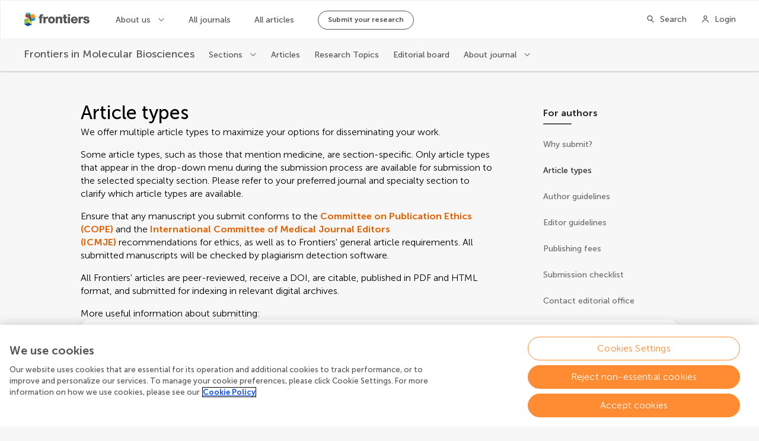

--- FILE ---
content_type: application/javascript; charset=UTF-8
request_url: https://www.frontiersin.org/journal-pages-2022/_nuxt/0a90ee2.js
body_size: 2032
content:
(window.webpackJsonp=window.webpackJsonp||[]).push([[81,14],{1421:function(t,e,r){},1425:function(t,e,r){},1436:function(t,e,r){"use strict";r(1425)},1450:function(t,e,r){"use strict";r.r(e);r(66);var n=r(10),c=r(11),o=r(27),f=r(28),l=r(17),y=r(14),h=(r(74),r(8),r(29),r(57),r(49),r(1421),r(45)),d=r(443);function v(t){var e=function(){if("undefined"==typeof Reflect||!Reflect.construct)return!1;if(Reflect.construct.sham)return!1;if("function"==typeof Proxy)return!0;try{return Boolean.prototype.valueOf.call(Reflect.construct(Boolean,[],(function(){}))),!0}catch(t){return!1}}();return function(){var r,n=Object(l.a)(t);if(e){var c=Object(l.a)(this).constructor;r=Reflect.construct(n,arguments,c)}else r=n.apply(this,arguments);return Object(f.a)(this,r)}}var m=function(t,e,r,desc){var n,c=arguments.length,o=c<3?e:null===desc?desc=Object.getOwnPropertyDescriptor(e,r):desc;if("object"===("undefined"==typeof Reflect?"undefined":Object(y.a)(Reflect))&&"function"==typeof Reflect.decorate)o=Reflect.decorate(t,e,r,desc);else for(var i=t.length-1;i>=0;i--)(n=t[i])&&(o=(c<3?n(o):c>3?n(e,r,o):n(e,r))||o);return c>3&&o&&Object.defineProperty(e,r,o),o},O=function(t){Object(o.a)(r,t);var e=v(r);function r(){var t;return Object(n.a)(this,r),(t=e.apply(this,arguments)).slugifyString=d.a,t}return Object(c.a)(r,[{key:"getDescription",value:function(t){return t.Article_Desc.toString().replace(/\\/g,"")}}]),r}(h.Vue);m([Object(h.Prop)({default:function(){return[]}})],O.prototype,"items",void 0);var j=O=m([h.Component],O),_=(r(1436),r(96)),component=Object(_.a)(j,(function(){var t=this,e=t.$createElement,r=t._self._c||e;return r("div",t._l(t.items,(function(e,n){return r("div",{key:n,staticClass:"ArticleType__block"},[r("h2",{attrs:{id:t.slugifyString(e.Article_Type_Name)}},[t._v("\n      "+t._s(e.Article_Type_Name)+"\n    ")]),t._v(" "),r("p",{directives:[{name:"sanitize",rawName:"v-sanitize",value:t.getDescription(e),expression:"getDescription(type)"}]})])})),0)}),[],!1,null,null,null);e.default=component.exports},1529:function(t,e,r){"use strict";r.r(e);r(66);var n=r(5),c=r(10),o=r(11),f=r(27),l=r(28),y=r(17),h=r(14),d=(r(50),r(74),r(8),r(54),r(35),r(45)),v=r(436),m=r(46),O=r(1402),j=r(1431),_=r(23),R=r(124);function A(t){var e=function(){if("undefined"==typeof Reflect||!Reflect.construct)return!1;if(Reflect.construct.sham)return!1;if("function"==typeof Proxy)return!0;try{return Boolean.prototype.valueOf.call(Reflect.construct(Boolean,[],(function(){}))),!0}catch(t){return!1}}();return function(){var r,n=Object(y.a)(t);if(e){var c=Object(y.a)(this).constructor;r=Reflect.construct(n,arguments,c)}else r=n.apply(this,arguments);return Object(l.a)(this,r)}}var T=function(t,e,r,desc){var n,c=arguments.length,o=c<3?e:null===desc?desc=Object.getOwnPropertyDescriptor(e,r):desc;if("object"===("undefined"==typeof Reflect?"undefined":Object(h.a)(Reflect))&&"function"==typeof Reflect.decorate)o=Reflect.decorate(t,e,r,desc);else for(var i=t.length-1;i>=0;i--)(n=t[i])&&(o=(c<3?n(o):c>3?n(e,r,o):n(e,r))||o);return c>3&&o&&Object.defineProperty(e,r,o),o},k=function(t){Object(f.a)(r,t);var e=A(r);function r(){return Object(c.a)(this,r),e.apply(this,arguments)}return Object(o.a)(r,[{key:"currentJournal",get:function(){return this.$store.getters.currentJournal}},{key:"currentJournalBasicInfo",get:function(){return this.$store.getters.currentJournalBasicInfo}},{key:"content",get:function(){return this.pageData.content.content}},{key:"navMenuItems",get:function(){return this.$store.getters.forAuthorsNavMenu}},{key:"articleTypesTier1",get:function(){return this.articleTypes.filter((function(t){return 1===t.Tier_ID}))}},{key:"chiefEditors",get:function(){return this.$store.getters.chiefEditors}},{key:"head",value:function(){var t=new v.d(this.currentJournal,this.currentJournalBasicInfo,this.$config,this.chiefEditors).generateSchema(),e=this.$store.state.currentJournalBasicInfo,r=Object(O.b)(this.$config,this.$route,"".concat(this.currentJournalBasicInfo.name," | About"),e,Object(_.h)(this.$config,this.$route));return r.hasOwnProperty("script")||(r.script=[]),r.script&&r.script.push({type:"application/ld+json",json:t}),r}}]),r}(d.Vue),w=k=T([Object(d.Component)({layout:"about",asyncData:function(t){return Object(n.a)(regeneratorRuntime.mark((function e(){var r,n,c,o,f,l,y,h,d,O,A,T,k;return regeneratorRuntime.wrap((function(e){for(;;)switch(e.prev=e.next){case 0:return r=t.query,n=t.app,c=t.$config,o=t.error,f=c.useCustomArticleTypesPage,l=n.store,y=l.state.currentJournal,h=Boolean(r.preview),d=new v.b(n.apolloProvider,h),e.next=8,d.getBasicContentPage("for-authors/article-types",y);case 8:if(O=e.sent){e.next=12;break}return A={statusCode:404,message:"For author page not found in Contentful",type:m.a.ForAuthorPageNotFound},e.abrupt("return",o(A));case 12:if(f){e.next=23;break}return k=new j.a,e.prev=14,e.next=17,k.getArticleTypesByJournal(y.id);case 17:T=e.sent,e.next=23;break;case 20:return e.prev=20,e.t0=e.catch(14),e.abrupt("return",o(Object(_.n)("Unable to get article types from Journal Config API",e.t0)));case 23:return O.banner&&l.commit("UPDATE_FLOATING_BANNER",Object(R.c)(O.banner)),e.abrupt("return",{pageData:O,articleTypes:T,useCustomArticleTypesPage:f});case 25:case"end":return e.stop()}}),e,null,[[14,20]])})))()}})],k),P=r(96),component=Object(P.a)(w,(function(){var t=this,e=t.$createElement,r=t._self._c||e;return r("div",{staticClass:"Layout Layout--withAside About"},[t.content?r("main",{staticClass:"Layout__main"},[r("rich-text-renderer",{attrs:{document:t.content}}),t._v(" "),t.useCustomArticleTypesPage?t._e():r("article-types",{attrs:{items:t.articleTypesTier1}})],1):t._e(),t._v(" "),r("aside",{staticClass:"Layout__aside"},[r("div",{staticClass:"Layout__navSticker"},[r("nav-menu",{ref:"navMenu",attrs:{items:t.navMenuItems}})],1)])])}),[],!1,null,null,null);e.default=component.exports;installComponents(component,{RichTextRenderer:r(1410).default,ArticleTypes:r(1450).default})}}]);